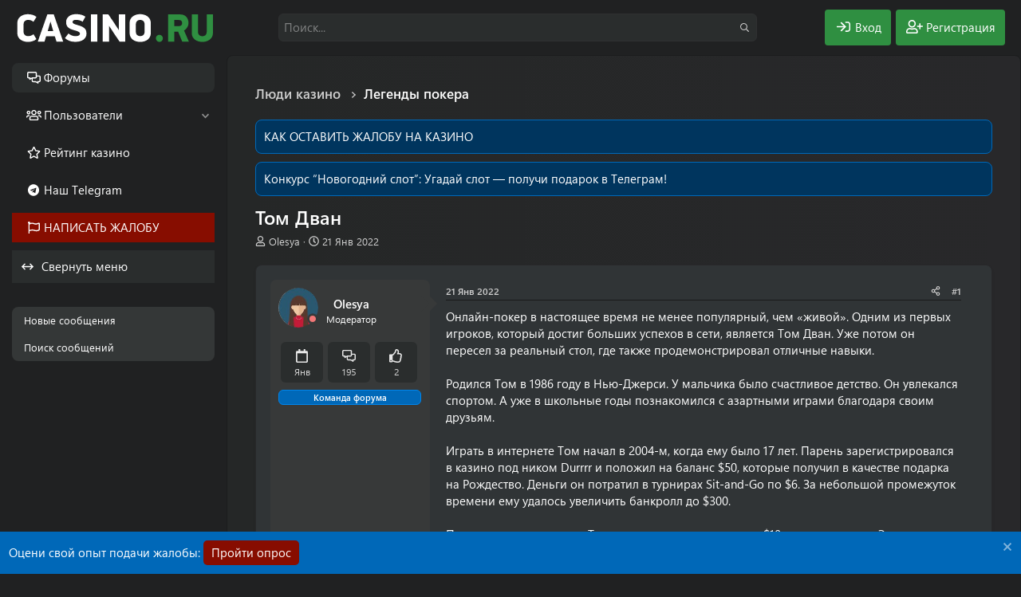

--- FILE ---
content_type: application/javascript
request_url: https://casino.ru/wp-content/themes/casino.ru/subscribe-forum/script.js
body_size: 661
content:
(function () {

    const SITE_URL = 'https://' + document.location.host.replace('forum.', '');

    const insertInline = content => {
        let html = new DOMParser().parseFromString(content, "text/html");

        let _script = html.querySelector('script');
        //let _style = html.querySelector('style');
        let script = document.createElement("script");
        //let style = document.createElement("style");

        script.innerHTML = _script.innerHTML;
        //style.innerHTML = _style.innerHTML;

        document.body.appendChild(script);
        //document.body.appendChild(style);
    }

    const insertAssets = ({css, js}) => {
        for (let key in js) {
            let link = document.createElement('script');
            link.src = js[key];
            document.getElementsByTagName("head")[0].appendChild(link);

        }

        for (let key in css) {
            let link = document.createElement('link');
            link.rel = "stylesheet";
            link.media = "all";
            link.type = "text/css";
            link.href = css[key];
            document.getElementsByTagName("head")[0].appendChild(link);
        }
    }

    const addCountryCookie = country => {
        const date = new Date();
        date.setTime(date.getTime() + (365 * 24 * 60 * 60 * 1000));
        let expires = "; expires=" + date.toUTCString();
        document.cookie = "subscribe_country" + "=" + country + expires + "; path=/";
        document.cookie = "cookie_notice_accepted=1; path=/";
    }

    document.addEventListener('DOMContentLoaded', function () {

        const headers = new Headers();

        headers.append('Access-Control-Request-Headers', 'Content-Type');

        fetch(SITE_URL + '/wp-json/subscribe/v1/get_data/', {
            method: 'GET',
            headers: headers
        })
            .then(response => {
                if (response.status !== 200) {
                    throw new Error('Problem! Status Code: ' + response.status);
                }

                return response.json();
            })
            .then(data => {
                if (!data.success) {
                    throw new Error('Problem! Error: ' + data.message);
                }
                addCountryCookie(data.country);
                insertInline(data.inline);
                setTimeout(() => {
                    insertAssets({
                        css: data.css,
                        js: data.js
                    })
                }, 1000);
            })
            .catch(function (err) {
                console.log('Error: ', err);
            });

    });
})()

